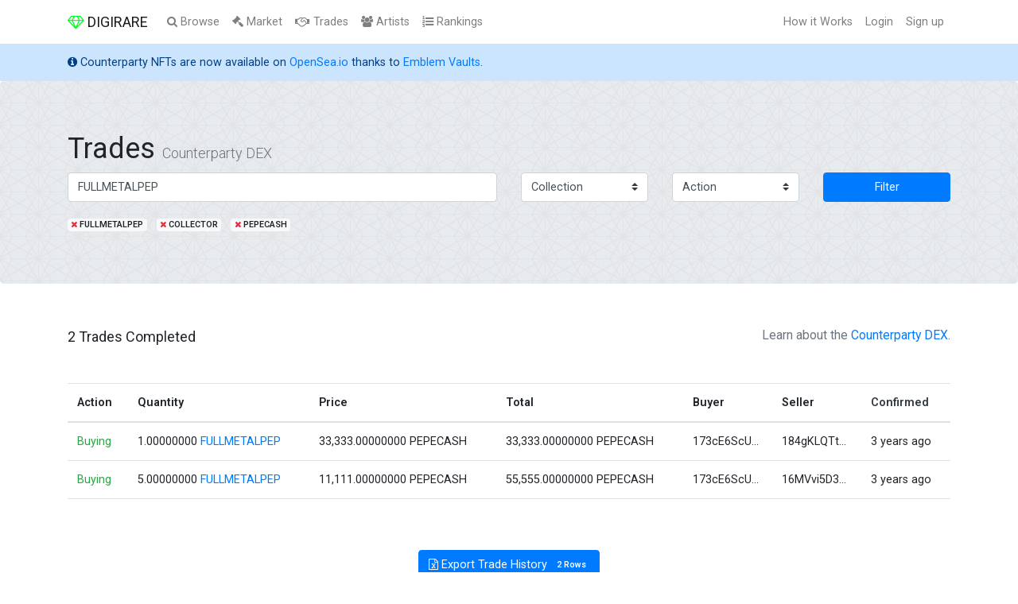

--- FILE ---
content_type: text/html; charset=UTF-8
request_url: https://digirare.com/trades?card=FULLMETALPEP&collector=173cE6ScUFCmBLCqZeG18ij6r9KHRPbAjC&currency=PEPECASH
body_size: 2975
content:
<!DOCTYPE html>
<html lang="en">
<head>
    <script defer data-domain="digirare.com" src="https://plausible.io/js/plausible.js"></script>

    <meta charset="utf-8">
    <meta http-equiv="X-UA-Compatible" content="IE=edge">
    <meta name="viewport" content="width=device-width, initial-scale=1">
    <meta name="description" content="">

    <meta name="robots" content="noindex,follow">

    <!-- CSRF Token -->
    <meta name="csrf-token" content="kGxh8f1hMbUFLZuy8Ndp3iqvdYRuhSXcKyNT8CiY">

    <title>Trade History - Counterparty DEX</title>

    <!-- Scripts -->
    <script src="https://digirare.com/js/app.js" defer></script>

    <!-- Fonts -->
    <link rel="dns-prefetch" href="https://fonts.gstatic.com">
    <link href="https://fonts.googleapis.com/css?family=Roboto" rel="stylesheet" type="text/css">

    <!-- Styles -->
    <link href="https://digirare.com/css/app.css" rel="stylesheet">

</head>
<body id="">
    <div id="app">
        <nav class="navbar navbar-expand-md navbar-light navbar-laravel">
            <div class="container">
                <a class="navbar-brand" href="https://digirare.com">
                    <i class="fa fa-diamond text-highlight" aria-hidden="true"></i>
                    DIGIRARE
                </a>
                <ul class="navbar-nav ml-auto mr-3 d-inline-block d-md-none">
                    <li class="nav-item">
                        <a href="https://digirare.com/random" class="nav-link">
                            <i aria-hidden="true" class="fa fa-random"></i>
                            Random
                        </a>
                    </li>
                </ul>
                <button class="navbar-toggler" type="button" data-toggle="collapse" data-target="#navbarSupportedContent" aria-controls="navbarSupportedContent" aria-expanded="false" aria-label="Toggle navigation">
                    <span class="navbar-toggler-icon"></span>
                </button>

                <div class="collapse navbar-collapse" id="navbarSupportedContent">
                    <ul class="navbar-nav mr-auto">
                        <li class="nav-item">
                            <a class="nav-link" href="https://digirare.com/browse">
                                <i class="fa fa-search" aria-hidden="true"></i>
                                Browse
                            </a>
                        </li>
                        <li class="nav-item">
                            <a class="nav-link" href="https://digirare.com/market">
                                <i class="fa fa-gavel" aria-hidden="true"></i>
                                Market
                            </a>
                        </li>
                        <li class="nav-item">
                            <a class="nav-link" href="https://digirare.com/trades">
                                <i class="fa fa-handshake-o" aria-hidden="true"></i>
                                Trades
                            </a>
                        </li>
                        <li class="nav-item">
                            <a class="nav-link" href="https://digirare.com/artists">
                                <i class="fa fa-users" aria-hidden="true"></i>
                                Artists
                            </a>
                        </li>
                        <li class="nav-item d-none d-lg-inline-block">
                            <a class="nav-link" href="https://digirare.com/rankings">
                                <i class="fa fa-list-ol" aria-hidden="true"></i>
                                Rankings
                            </a>
                        </li>
                    </ul>

                    <ul class="navbar-nav ml-auto">
                        <li class="nav-item">
                            <a class="nav-link" href="https://www.youtube.com/watch?v=0MBEW2NxNJ4" target="_blank">
                                How it Works
                            </a>
                        </li>
                                                    <li class="nav-item">
                                <a class="nav-link" href="https://digirare.com/login">
                                    Login
                                </a>
                            </li>
                            <li class="nav-item">
                                <a class="nav-link" href="https://digirare.com/register">
                                    Sign up
                                </a>
                            </li>
                                            </ul>
                </div>
            </div>
        </nav>

        <div class="alert alert-primary mb-0 border-0 rounded-0" role="alert">
            <div class="container">
                <i aria-hidden="true" class="fa fa-info-circle"></i> Counterparty NFTs are now available on <a href="https://opensea.io/collection/emblem-vault?ref=0xda467a5b795aafd564dbb48012007b7ebb8397d4" target="_blank">OpenSea.io</a> thanks to <a href="https://circuitsofvalue.com/?ref=digirare" target="_blank">Emblem Vaults</a>.
            </div>
        </div>

            <section class="jumbotron">
    <div class="container">
        <h1 class="jumbotron-heading">
            Trades <small class="lead text-muted">Counterparty DEX</small>
        </h1>
        <form method="GET" action="https://digirare.com/trades">
                                                <input type="hidden" id="card" name="card" value="FULLMETALPEP">
                                                                <input type="hidden" id="collector" name="collector" value="173cE6ScUFCmBLCqZeG18ij6r9KHRPbAjC">
                                                                <input type="hidden" id="currency" name="currency" value="PEPECASH">
                                                                                                <div class="row">
                <div class="col-md-6 mb-3">
                    <input type="text" class="form-control" id="card" name="card" value="FULLMETALPEP" placeholder="Enter a card name..." autofocus>
                </div>
                <div class="col-md-2 mb-3">
                    <select class="custom-select d-block w-100" id="collection" name="collection">
                        <option value="">Collection</option>
                                                    <option value="age-of-chains">
                                Age of Chains
                            </option>
                                                    <option value="age-of-rust">
                                Age of Rust
                            </option>
                                                    <option value="artolin">
                                Artolin
                            </option>
                                                    <option value="at-o-mo">
                                At O Mo
                            </option>
                                                    <option value="bassmint">
                                Bassmint
                            </option>
                                                    <option value="bitcorn-crops">
                                Bitcorn Crops
                            </option>
                                                    <option value="bitgirls">
                                BitGirls
                            </option>
                                                    <option value="crystalscraft">
                                CrystalsCraft
                            </option>
                                                    <option value="diecast">
                                Diecast
                            </option>
                                                    <option value="drooling-apes">
                                Drooling Apes
                            </option>
                                                    <option value="easy-asset">
                                Easy Asset
                            </option>
                                                    <option value="fake-commons">
                                Fake Commons
                            </option>
                                                    <option value="fake-rare">
                                Fake Rare
                            </option>
                                                    <option value="footballcoin">
                                FootballCoin
                            </option>
                                                    <option value="force-of-will">
                                Force of Will
                            </option>
                                                    <option value="freeport">
                                Freeport
                            </option>
                                                    <option value="gamicon">
                                Gamicon
                            </option>
                                                    <option value="johnny-dollar">
                                Johnny Dollar
                            </option>
                                                    <option value="kaleidoscope">
                                Kaleidoscope
                            </option>
                                                    <option value="mafiawars">
                                MafiaWars
                            </option>
                                                    <option value="memorychain">
                                Memorychain
                            </option>
                                                    <option value="npcs">
                                NPCs
                            </option>
                                                    <option value="oasis-mining">
                                Oasis Mining
                            </option>
                                                    <option value="penisium">
                                Penisium
                            </option>
                                                    <option value="pepe-vote">
                                Pepe Vote
                            </option>
                                                    <option value="punk-frens">
                                Punk Frens
                            </option>
                                                    <option value="rare-pepe">
                                Rare Pepe
                            </option>
                                                    <option value="rare-scrilla">
                                Rare Scrilla
                            </option>
                                                    <option value="sarutobi-island">
                                Sarutobi Island
                            </option>
                                                    <option value="scannable-nfts">
                                Scannable NFTs
                            </option>
                                                    <option value="skara">
                                SKARA
                            </option>
                                                    <option value="spells-of-genesis">
                                Spells of Genesis
                            </option>
                                                    <option value="the-wojak-way">
                                The Wojak Way
                            </option>
                                                    <option value="theos-gallery">
                                Theos Gallery
                            </option>
                                                    <option value="xcpinata">
                                XCPiñata
                            </option>
                                            </select>
                </div>
                <div class="col-md-2 mb-3">
                    <select class="custom-select d-block w-100" id="action" name="action">
                        <option value="">Action</option>
                                                    <option value="buying">
                                Buying
                            </option>
                                                    <option value="selling">
                                Selling
                            </option>
                                            </select>
                </div>
                <div class="col-md-2 mb-3">
                    <button class="btn btn-primary btn-block" type="submit">Filter</button>
                </div>
            </div>
                                                                            <a href="https://digirare.com/trades?collector=173cE6ScUFCmBLCqZeG18ij6r9KHRPbAjC&amp;currency=PEPECASH" style="text-decoration: none;" class="badge badge-light text-uppercase mr-2">
                        <i class="fa fa-times text-danger"></i>
                                                    FULLMETALPEP
                                            </a>
                                                                                            <a href="https://digirare.com/trades?card=FULLMETALPEP&amp;currency=PEPECASH" style="text-decoration: none;" class="badge badge-light text-uppercase mr-2">
                        <i class="fa fa-times text-danger"></i>
                                                    Collector
                                            </a>
                                                                <a href="https://digirare.com/trades?card=FULLMETALPEP&amp;collector=173cE6ScUFCmBLCqZeG18ij6r9KHRPbAjC" style="text-decoration: none;" class="badge badge-light text-uppercase mr-2">
                        <i class="fa fa-times text-danger"></i>
                                                    PEPECASH
                                            </a>
                                                                                            </form>
    </div>
</section>
        <main class="py-4">
                <div class="container">
        <h5 class="mb-5">
            2 Trades Completed
<small class="d-none d-md-inline-block pull-right text-muted">
    Learn about the <a href="https://medium.com/@droplister/counterparty-dex-tutorial-b38dcab102e5" target="_blank">Counterparty DEX</a>.
</small>        </h5>
        <div class="table-responsive mb-5">
            <table class="table border-bottom">
    <thead>
        <tr>
            <th scope="col">Action</th>
            <th scope="col">Quantity</th>
            <th scope="col">Price</th>
            <th scope="col">Total</th>
            <th scope="col">Buyer</th>
            <th scope="col">Seller</th>
            <th scope="col"><a href="https://digirare.com/trades?card=FULLMETALPEP&amp;collector=173cE6ScUFCmBLCqZeG18ij6r9KHRPbAjC&amp;currency=PEPECASH&amp;sort=asc" class="text-dark">Confirmed</a></th>
        </tr>
    </thead>
    <tbody>
                <tr class="match-data"
            data-match-action="BUY"
            data-match-quantity="1.00000000" 
            data-match-quantity-asset="FULLMETALPEP" 
            data-match-price="33,333.00000000" 
            data-match-price-asset="PEPECASH">
            <td class="text-success">
                Buying
            </td>
            <td>
                1.00000000
                                    <a href="https://digirare.com/cards/FULLMETALPEP">
                        FULLMETALPEP
                    </a>
                            </td>
            <td>
                33,333.00000000
                                    PEPECASH
                            </td>
            <td>
                33,333.00000000
                                    PEPECASH
                            </td>
            <td class="thin-col">
                                    173cE6ScUFCmBLCqZeG18ij6r9KHRPbAjC
                            </td>
            <td class="thin-col">
                                    184gKLQTtQU29LXbxbYJkUV4if9SmW6v2d
                            </td>
            <td>
                3 years ago
            </td>
        </tr>
                <tr class="match-data"
            data-match-action="BUY"
            data-match-quantity="5.00000000" 
            data-match-quantity-asset="FULLMETALPEP" 
            data-match-price="11,111.00000000" 
            data-match-price-asset="PEPECASH">
            <td class="text-success">
                Buying
            </td>
            <td>
                5.00000000
                                    <a href="https://digirare.com/cards/FULLMETALPEP">
                        FULLMETALPEP
                    </a>
                            </td>
            <td>
                11,111.00000000
                                    PEPECASH
                            </td>
            <td>
                55,555.00000000
                                    PEPECASH
                            </td>
            <td class="thin-col">
                                    173cE6ScUFCmBLCqZeG18ij6r9KHRPbAjC
                            </td>
            <td class="thin-col">
                                    16MVvi5D3eAjzBTpYSMzKsvyxHeMRcfTKr
                            </td>
            <td>
                3 years ago
            </td>
        </tr>
                    </tbody>
</table>        </div>
        <div class="text-center mb-5">
            <a href="https://digirare.com/register" class="btn btn-primary">
        <i aria-hidden="true" class="fa fa-file-excel-o"></i>
        Export Trade History
        <span class="badge ml-1">
            2 Rows
        </span>
    </a>
    <div class="text-muted">
        (Requires Free Registration)
    </div>
        </div>
    </div>
        </main>

        <footer class="container text-center text-muted pb-5">
            <a href="https://digirare.com" class="mr-2">Home</a>
            <a href="https://21e14.com/" class="mr-2" target="_blank">About Us</a>
            <a href="https://medium.com/@droplister/counterparty-dex-tutorial-b38dcab102e5" class="mr-2" target="_blank">Tutorial</a>
            <a href="https://github.com/droplister/digirare.com" class="mr-2" target="_blank">GitHub</a>
            <a href="https://plausible.io/digirare.com" target="_blank">Analytics</a>
            <small class="d-block" style="font-size: 11px">
                &copy; 21e14.com
                <a href="https://digirare.com/disclaimer" class="text-muted mx-1">Disclaimer</a>
                <a href="https://digirare.com/privacy" class="text-muted mr-1">Privacy</a>
                <a href="https://digirare.com/terms" class="text-muted">Terms</a>
            </small>
        </footer>

    </div>

<script defer src="https://static.cloudflareinsights.com/beacon.min.js/vcd15cbe7772f49c399c6a5babf22c1241717689176015" integrity="sha512-ZpsOmlRQV6y907TI0dKBHq9Md29nnaEIPlkf84rnaERnq6zvWvPUqr2ft8M1aS28oN72PdrCzSjY4U6VaAw1EQ==" data-cf-beacon='{"version":"2024.11.0","token":"b7f2e757dc4245e48c3555f1cace3558","r":1,"server_timing":{"name":{"cfCacheStatus":true,"cfEdge":true,"cfExtPri":true,"cfL4":true,"cfOrigin":true,"cfSpeedBrain":true},"location_startswith":null}}' crossorigin="anonymous"></script>
</body>
</html>
